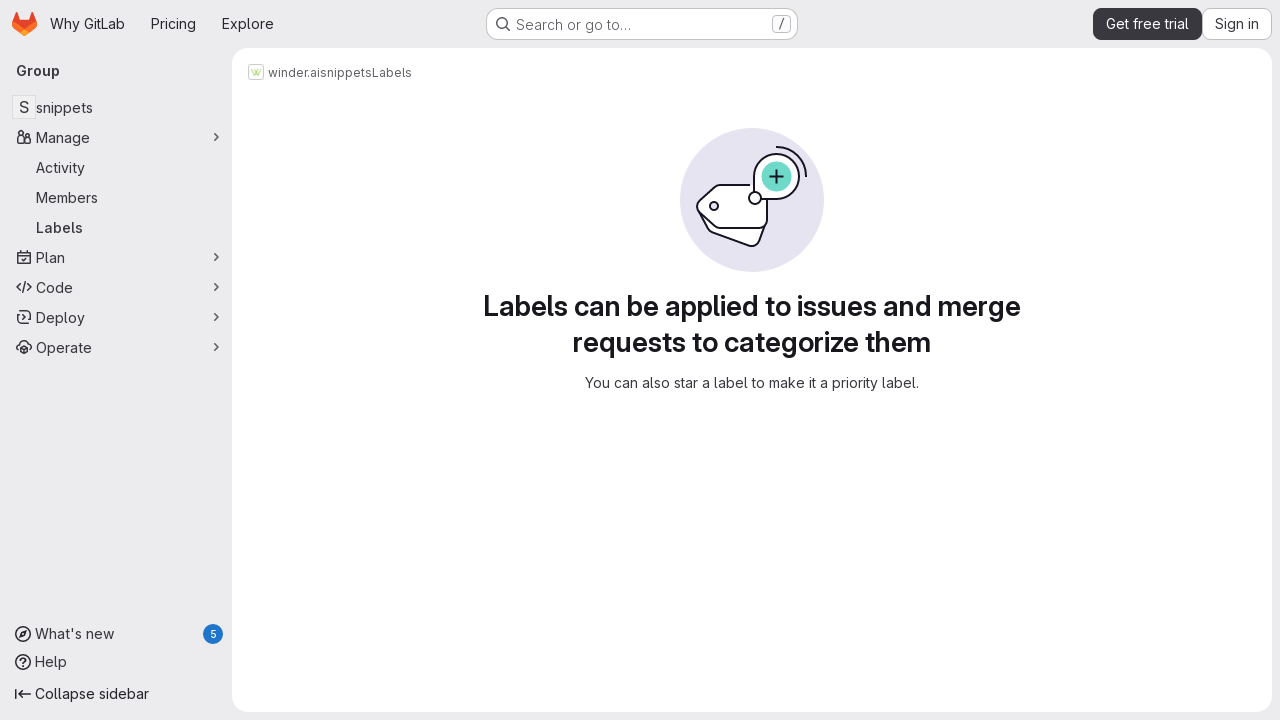

--- FILE ---
content_type: text/javascript
request_url: https://gitlab.com/assets/webpack/pages.groups.labels.index.dfda28c7.chunk.js
body_size: -5
content:
(this.webpackJsonp=this.webpackJsonp||[]).push([["pages.groups.labels.index"],{"1wR6":function(a,e,s){"use strict";s.r(e);var t=s("feg8");Object(t.d)(),Object(t.b)()},94:function(a,e,s){s("HVBj"),s("m2aA"),a.exports=s("1wR6")},m2aA:function(a,e,s){"use strict";s.r(e);var t=s("oa35"),n=s("7uOT"),o=s("Wsf8");Object(t.a)(),Object(o.a)("#js-end-of-trial-modal",n.a,{withApolloProvider:!0}),Object(o.a)("#js-amazon-q-settings",(function(){return s.e("amazonQGroupSettings").then(s.bind(null,"ofbg"))}))}},[[94,"runtime","main","commons-pages.groups-pages.groups.achievements-pages.groups.activity-pages.groups.analytics.ci_cd_an-8a40a427","commons-pages.admin.labels.edit-pages.admin.labels.index-pages.groups.labels.edit-pages.groups.label-7a36961f"]]]);
//# sourceMappingURL=pages.groups.labels.index.dfda28c7.chunk.js.map